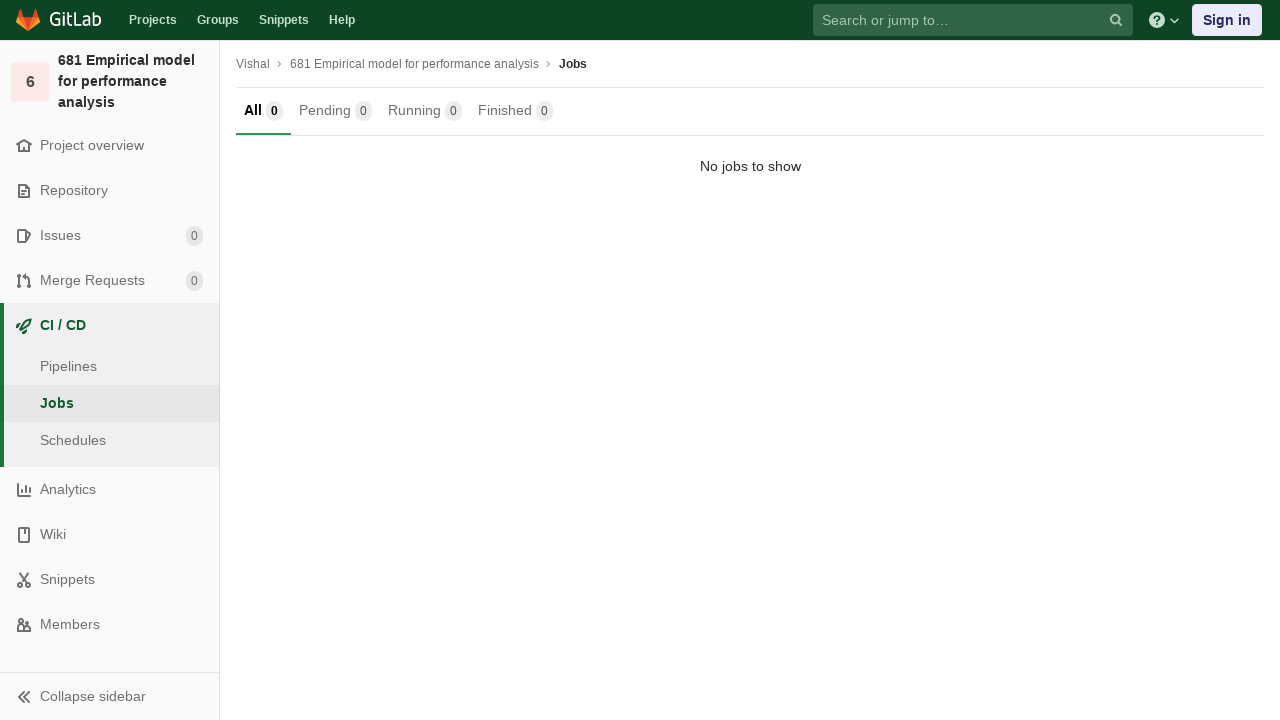

--- FILE ---
content_type: application/javascript
request_url: https://git.cse.iitb.ac.in/assets/webpack/pages.projects.jobs.index.bfc1afd1.chunk.js
body_size: 4236
content:
(this.webpackJsonp=this.webpackJsonp||[]).push([[164],{113:function(e,t,n){"use strict";n.r(t);var r=n(88),o=n(70),a=n(96);document.addEventListener("DOMContentLoaded",(function(){Object(a.a)(document,gon),new r.a,new o.a}))},2343:function(e,t,n){n(105),n(113),e.exports=n(2344)},2344:function(e,t,n){"use strict";n.r(t);n(24),n(28),n(26),n(50),n(58),n(38),n(27);var r=n(17),o=n(659);function a(e,t){var n=Object.keys(e);if(Object.getOwnPropertySymbols){var r=Object.getOwnPropertySymbols(e);t&&(r=r.filter((function(t){return Object.getOwnPropertyDescriptor(e,t).enumerable}))),n.push.apply(n,r)}return n}function i(e,t,n){return t in e?Object.defineProperty(e,t,{value:n,enumerable:!0,configurable:!0,writable:!0}):e[t]=n,e}document.addEventListener("DOMContentLoaded",(function(){document.querySelectorAll(".js-remaining-time").forEach((function(e){return new r.default(function(e){for(var t=1;t<arguments.length;t++){var n=null!=arguments[t]?arguments[t]:{};t%2?a(Object(n),!0).forEach((function(t){i(e,t,n[t])})):Object.getOwnPropertyDescriptors?Object.defineProperties(e,Object.getOwnPropertyDescriptors(n)):a(Object(n)).forEach((function(t){Object.defineProperty(e,t,Object.getOwnPropertyDescriptor(n,t))}))}return e}({},o.a,{el:e,propsData:{endDateString:e.dateTime}}))}))}))},659:function(e,t,n){"use strict";n(72),n(430);var r=n(828),o=n(62),a={directives:{GlTooltip:r.a},props:{endDateString:{type:String,required:!0,validator:function(e){return!Number.isNaN(new Date(e).getTime())}}},data:function(){return{remainingTime:Object(o.e)(0),countdownUpdateIntervalId:null}},mounted:function(){var e=this,t=function(){var t=Object(o.b)(e.endDateString);e.remainingTime=Object(o.e)(t)};t(),this.countdownUpdateIntervalId=window.setInterval(t,1e3)},beforeDestroy:function(){window.clearInterval(this.countdownUpdateIntervalId)}},i=n(4),c=Object(i.a)(a,(function(){var e=this.$createElement;return(this._self._c||e)("time",{directives:[{name:"gl-tooltip",rawName:"v-gl-tooltip"}],attrs:{datetime:this.endDateString,title:this.endDateString}},[this._v(" "+this._s(this.remainingTime)+" ")])}),[],!1,null,null,null);t.a=c.exports},70:function(e,t,n){"use strict";n.d(t,"a",(function(){return l}));n(24),n(49),n(56),n(40),n(90),n(18),n(36),n(41);var r=n(8),o=n.n(r),a=n(9);function i(e){return(i="function"==typeof Symbol&&"symbol"==typeof Symbol.iterator?function(e){return typeof e}:function(e){return e&&"function"==typeof Symbol&&e.constructor===Symbol&&e!==Symbol.prototype?"symbol":typeof e})(e)}function c(e,t){return!t||"object"!==i(t)&&"function"!=typeof t?function(e){if(void 0===e)throw new ReferenceError("this hasn't been initialised - super() hasn't been called");return e}(e):t}function s(e){return(s=Object.setPrototypeOf?Object.getPrototypeOf:function(e){return e.__proto__||Object.getPrototypeOf(e)})(e)}function u(e,t){return(u=Object.setPrototypeOf||function(e,t){return e.__proto__=t,e})(e,t)}var l=function(e){function t(){var e;return function(e,t){if(!(e instanceof t))throw new TypeError("Cannot call a class as a function")}(this,t),e=c(this,s(t).call(this)),o.a.bind("g p",(function(){return Object(a.a)(".shortcuts-project")})),o.a.bind("g v",(function(){return Object(a.a)(".shortcuts-project-activity")})),o.a.bind("g r",(function(){return Object(a.a)(".shortcuts-project-releases")})),o.a.bind("g f",(function(){return Object(a.a)(".shortcuts-tree")})),o.a.bind("g c",(function(){return Object(a.a)(".shortcuts-commits")})),o.a.bind("g j",(function(){return Object(a.a)(".shortcuts-builds")})),o.a.bind("g n",(function(){return Object(a.a)(".shortcuts-network")})),o.a.bind("g d",(function(){return Object(a.a)(".shortcuts-repository-charts")})),o.a.bind("g i",(function(){return Object(a.a)(".shortcuts-issues")})),o.a.bind("g b",(function(){return Object(a.a)(".shortcuts-issue-boards")})),o.a.bind("g m",(function(){return Object(a.a)(".shortcuts-merge_requests")})),o.a.bind("g w",(function(){return Object(a.a)(".shortcuts-wiki")})),o.a.bind("g s",(function(){return Object(a.a)(".shortcuts-snippets")})),o.a.bind("g k",(function(){return Object(a.a)(".shortcuts-kubernetes")})),o.a.bind("g e",(function(){return Object(a.a)(".shortcuts-environments")})),o.a.bind("g l",(function(){return Object(a.a)(".shortcuts-metrics")})),o.a.bind("i",(function(){return Object(a.a)(".shortcuts-new-issue")})),e}return function(e,t){if("function"!=typeof t&&null!==t)throw new TypeError("Super expression must either be null or a function");e.prototype=Object.create(t&&t.prototype,{constructor:{value:e,writable:!0,configurable:!0}}),t&&u(e,t)}(t,e),t}(n(107).a)},73:function(e,t,n){"use strict";n(30),n(35),n(18),n(64);var r=n(0),o=n.n(r),a=n(32),i=(n(65),n(69),n(55),n(67),n(71));function c(e,t){for(var n=0;n<t.length;n++){var r=t[n];r.enumerable=r.enumerable||!1,r.configurable=!0,"value"in r&&(r.writable=!0),Object.defineProperty(e,r.key,r)}}var s=function(){function e(t){!function(e,t){if(!(e instanceof t))throw new TypeError("Cannot call a class as a function")}(this,e),this.projectSelectInput=o()(t),this.newItemBtn=o()(".new-project-item-link"),this.resourceType=this.newItemBtn.data("type"),this.resourceLabel=this.newItemBtn.data("label"),this.formattedText=this.deriveTextVariants(),this.groupId=this.projectSelectInput.data("groupId"),this.bindEvents(),this.initLocalStorage()}var t,r,a;return t=e,(r=[{key:"bindEvents",value:function(){var e=this;this.projectSelectInput.siblings(".new-project-item-select-button").on("click",(function(t){return e.openDropdown(t)})),this.newItemBtn.on("click",(function(t){e.getProjectFromLocalStorage()||(t.preventDefault(),e.openDropdown(t))})),this.projectSelectInput.on("change",(function(){return e.selectProject()}))}},{key:"initLocalStorage",value:function(){i.a.isLocalStorageAccessSafe()&&(this.localStorageKey=["group",this.groupId,this.formattedText.localStorageItemType,"recent-project"].join("-"),this.setBtnTextFromLocalStorage())}},{key:"openDropdown",value:function(e){n.e(239).then(n.t.bind(null,428,7)).then((function(){o()(e.currentTarget).siblings(".project-item-select").select2("open")})).catch((function(){}))}},{key:"selectProject",value:function(){var e=JSON.parse(this.projectSelectInput.val()),t={url:"".concat(e.url,"/").concat(this.projectSelectInput.data("relativePath")),name:e.name};this.setNewItemBtnAttributes(t),this.setProjectInLocalStorage(t)}},{key:"setBtnTextFromLocalStorage",value:function(){var e=this.getProjectFromLocalStorage();this.setNewItemBtnAttributes(e)}},{key:"setNewItemBtnAttributes",value:function(e){e?(this.newItemBtn.attr("href",e.url),this.newItemBtn.text("".concat(this.formattedText.defaultTextPrefix," in ").concat(e.name))):this.newItemBtn.text("Select project to create ".concat(this.formattedText.presetTextSuffix))}},{key:"getProjectFromLocalStorage",value:function(){var e=localStorage.getItem(this.localStorageKey);return JSON.parse(e)}},{key:"setProjectInLocalStorage",value:function(e){var t=JSON.stringify(e);localStorage.setItem(this.localStorageKey,t)}},{key:"deriveTextVariants",value:function(){var e=this.resourceLabel;return{localStorageItemType:"new-".concat(this.resourceType.split("_").join("-").slice(0,-1)),defaultTextPrefix:e,presetTextSuffix:this.resourceType.split("_").join(" ").slice(0,-1)}}}])&&c(t.prototype,r),a&&c(t,a),e}(),u=n(1),l=function(){o()(".ajax-project-select").each((function(e,t){var n,r=this,i=o()(t).data("simpleFilter")||!1,c=o()(t).data("select2");return this.groupId=o()(t).data("groupId"),this.userId=o()(t).data("userId"),this.includeGroups=o()(t).data("includeGroups"),this.allProjects=o()(t).data("allProjects")||!1,this.orderBy=o()(t).data("orderBy")||"id",this.withIssuesEnabled=o()(t).data("withIssuesEnabled"),this.withMergeRequestsEnabled=o()(t).data("withMergeRequestsEnabled"),this.withShared=void 0===o()(t).data("withShared")||o()(t).data("withShared"),this.includeProjectsInSubgroups=o()(t).data("includeProjectsInSubgroups")||!1,this.allowClear=o()(t).data("allowClear")||!1,n=Object(u.d)("ProjectSelect|Search for project"),this.includeGroups&&(n+=Object(u.d)("ProjectSelect| or group")),o()(t).select2({placeholder:n,minimumInputLength:0,query:function(e){var t,n=function(t){var n={results:t};return e.callback(n)};return t=r.includeGroups?function(t){return a.a.groups(e.term,{},(function(e){var r=e.concat(t);return n(r)}))}:n,r.groupId?a.a.groupProjects(r.groupId,e.term,{with_issues_enabled:r.withIssuesEnabled,with_merge_requests_enabled:r.withMergeRequestsEnabled,with_shared:r.withShared,include_subgroups:r.includeProjectsInSubgroups},t):r.userId?a.a.userProjects(r.userId,e.term,{with_issues_enabled:r.withIssuesEnabled,with_merge_requests_enabled:r.withMergeRequestsEnabled,with_shared:r.withShared,include_subgroups:r.includeProjectsInSubgroups},t):a.a.projects(e.term,{order_by:r.orderBy,with_issues_enabled:r.withIssuesEnabled,with_merge_requests_enabled:r.withMergeRequestsEnabled,membership:!r.allProjects},t)},id:function(e){return i?e.id:JSON.stringify({name:e.name,url:e.web_url})},text:function(e){return e.name_with_namespace||e.name},initSelection:function(e,t){return a.a.project(e.val()).then((function(e){var n=e.data;return t(n)}))},allowClear:this.allowClear,dropdownCssClass:"ajax-project-dropdown"}),c||i?t:new s(t)}))};t.a=function(){return n.e(239).then(n.t.bind(null,428,7)).then(l).catch((function(){}))}},88:function(e,t,n){"use strict";n.d(t,"a",(function(){return h}));n(42),n(89);var r=n(0),o=n.n(r),a=n(51),i=n.n(a),c=n(1),s=n(33);n(28),n(78),n(40),n(46),n(129),n(35),n(77),n(18),n(36),n(41);var u=function(e){return e.reduce((function(e,t){var n=t.name,r=t.value;return Object.assign(e,function(e,t,n){return t in e?Object.defineProperty(e,t,{value:n,enumerable:!0,configurable:!0,writable:!0}):e[t]=n,e}({},n,r))}),{})},l=n(11),d=n(14),f=n(73);function p(e,t){for(var n=0;n<t.length;n++){var r=t[n];r.enumerable=r.enumerable||!1,r.configurable=!0,"value"in r&&(r.writable=!0),Object.defineProperty(e,r.key,r)}}var h=function(){function e(){!function(e,t){if(!(e instanceof t))throw new TypeError("Cannot call a class as a function")}(this,e);var t=o()("ul.clone-options-dropdown"),n=o()("#project_clone"),r=o()(".js-git-clone-holder .js-clone-dropdown-label"),a=document.querySelector(".js-mobile-git-clone .js-clone-dropdown-label"),c=r.text().trim();c.length>0&&o()("a:contains('".concat(c,"')"),t).addClass("is-active"),o()("a",t).on("click",(function(e){e.preventDefault();var r=o()(e.currentTarget),i=r.attr("href"),c=r.data("cloneType");o()(".is-active",t).removeClass("is-active"),o()('a[data-clone-type="'.concat(c,'"]')).each((function(){var e=o()(this),t=e.find(".dropdown-menu-inner-title").text(),n=e.closest(".project-clone-holder").find(".js-clone-dropdown-label");e.toggleClass("is-active"),n.text(t)})),a?a.dataset.clipboardText=i:n.val(i),o()(".js-git-empty .js-clone").text(i)})),e.initRefSwitcher(),o()(".project-refs-select").on("change",(function(){return o()(this).parents("form").submit()})),o()(".hide-no-ssh-message").on("click",(function(e){return i.a.set("hide_no_ssh_message","false"),o()(this).parents(".no-ssh-key-message").remove(),e.preventDefault()})),o()(".hide-no-password-message").on("click",(function(e){return i.a.set("hide_no_password_message","false"),o()(this).parents(".no-password-message").remove(),e.preventDefault()})),o()(".hide-auto-devops-implicitly-enabled-banner").on("click",(function(e){var t=o()(this).data("project-id"),n="hide_auto_devops_implicitly_enabled_banner_".concat(t);return i.a.set(n,"false"),o()(this).parents(".auto-devops-implicitly-enabled-banner").remove(),e.preventDefault()})),e.projectSelectDropdown()}var t,n,r;return t=e,r=[{key:"projectSelectDropdown",value:function(){Object(f.a)(),o()(".project-item-select").on("click",(function(t){return e.changeProject(o()(t.currentTarget).val())}))}},{key:"changeProject",value:function(e){return window.location=e}},{key:"initRefSwitcher",value:function(){var e=document.createElement("li"),t=document.createElement("a");return t.href="#",o()(".js-project-refs-dropdown").each((function(){var n,r,a,i=o()(this),f=i.data("selected"),p=i.data("fieldName"),h=Boolean(i.data("visit")),b=i.closest("form"),m=b.attr("action"),g=Object(s.h)((n=b[0],r=new FormData(n),a=Array.from(r.keys()).map((function(e){var t=r.getAll(e);return{name:e,value:1===(t=t.filter((function(e){return e}))).length?t[0]:t}})),u(a)),m);return i.glDropdown({data:function(e,t){l.a.get(i.data("refsUrl"),{params:{ref:i.data("ref"),search:e}}).then((function(e){var n=e.data;return t(n)})).catch((function(){return Object(d.a)(Object(c.a)("An error occurred while getting projects"))}))},selectable:!0,filterable:!0,filterRemote:!0,filterByText:!0,inputFieldName:i.data("inputFieldName"),fieldName:p,renderRow:function(n){var r,o,a,i=e.cloneNode(!1),c=t.cloneNode(!1);return n===f&&(c.className="is-active"),c.textContent=n,c.dataset.ref=n,n.length>0&&h&&(c.href=Object(s.h)((a=n,(o=p)in(r={})?Object.defineProperty(r,o,{value:a,enumerable:!0,configurable:!0,writable:!0}):r[o]=a,r),g)),i.appendChild(c),i},id:function(e,t){return t.attr("data-ref")},toggleLabel:function(e,t){return t.text().trim()},clicked:function(e){var t=e.e;h||t.preventDefault()}})}))}}],(n=null)&&p(t.prototype,n),r&&p(t,r),e}()}},[[2343,1,0,2]]]);
//# sourceMappingURL=pages.projects.jobs.index.bfc1afd1.chunk.js.map